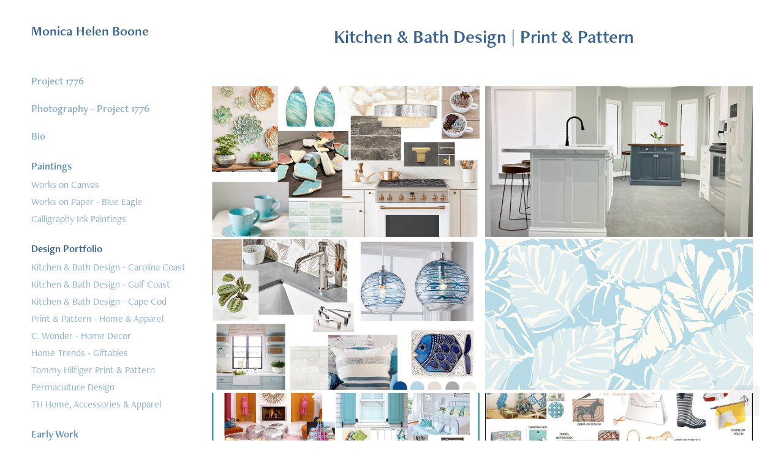

--- FILE ---
content_type: text/html; charset=utf-8
request_url: https://momuarts.com/
body_size: 10441
content:
<!DOCTYPE HTML>
<html lang="en-US">
<head>
  <meta charset="UTF-8" />
  <meta name="viewport" content="width=device-width, initial-scale=1" />
      <meta name="keywords"  content="digital photography,painting,ink painting,adobe cc,textiles design,graphic design,collage,landscape installation,freelance designer,nyc artist,asheville artist,calligraphy,acrylic painting,kitchen design" />
      <meta name="description"  content="Monica Helen Boone is an visual artist &amp; designer specializing in Digital Photography, Painting, and Textiles Graphic Design for Apparel and Home, Kitchen Designer. " />
      <meta name="twitter:card"  content="summary_large_image" />
      <meta name="twitter:site"  content="@AdobePortfolio" />
      <meta  property="og:title" content="Monica Helen Boone" />
      <meta  property="og:description" content="Monica Helen Boone is an visual artist &amp; designer specializing in Digital Photography, Painting, and Textiles Graphic Design for Apparel and Home, Kitchen Designer. " />
      <meta  property="og:image" content="https://cdn.myportfolio.com/6ac8b120-f9b9-41bb-a81b-4fc350980869/33be68c3-abc7-4991-9408-51c403bbbe0a_rwc_0x121x1788x1007x1788.png?h=e1ca165fc4a309a4c4213e5c2c7b87ee" />
      <meta name="p:domain_verify" content="c702bd361fae9cef5a3c2f86b0b224a9">
        <link rel="icon" href="https://cdn.myportfolio.com/6ac8b120-f9b9-41bb-a81b-4fc350980869/a2748fef-3359-41fc-a012-4825c2a62285_carw_1x1x32.jpg?h=40e7c2ca297e4f86b42ca22721a7ccaf" />
        <link rel="apple-touch-icon" href="https://cdn.myportfolio.com/6ac8b120-f9b9-41bb-a81b-4fc350980869/0faf1b42-98e3-4eb2-b9d9-85dc09cef876_carw_1x1x180.jpg?h=abf9a97c5d3dfec1b82779c7fd919202" />
      <link rel="stylesheet" href="/dist/css/main.css" type="text/css" />
      <link rel="stylesheet" href="https://cdn.myportfolio.com/6ac8b120-f9b9-41bb-a81b-4fc350980869/926bd7a7eb8bf46530cf1898811a472a1753900640.css?h=ca18a2e1192aff6eff5dda4398cd7f60" type="text/css" />
    <link rel="canonical" href="https://momuarts.com/design" />
      <title>Monica Helen Boone</title>
    <script type="text/javascript" src="//use.typekit.net/ik/[base64].js?cb=35f77bfb8b50944859ea3d3804e7194e7a3173fb" async onload="
    try {
      window.Typekit.load();
    } catch (e) {
      console.warn('Typekit not loaded.');
    }
    "></script>
</head>
  <body class="transition-enabled">  <div class='page-background-video page-background-video-with-panel'>
  </div>
  <div class="js-responsive-nav">
    <div class="responsive-nav has-social">
      <div class="close-responsive-click-area js-close-responsive-nav">
        <div class="close-responsive-button"></div>
      </div>
          <nav data-hover-hint="nav">
      <div class="page-title">
        <a href="/1776" >Project 1776</a>
      </div>
      <div class="page-title">
        <a href="/land-energies" >Photography - Project 1776</a>
      </div>
      <div class="page-title">
        <a href="/about" >Bio</a>
      </div>
              <ul class="group">
                  <li class="gallery-title"><a href="/paintings" >Paintings</a></li>
            <li class="project-title"><a href="/canvas-paintings" >Works on Canvas</a></li>
            <li class="project-title"><a href="/blue-eagle" >Works on Paper - Blue Eagle</a></li>
            <li class="project-title"><a href="/ink-paintings" >Calligraphy Ink Paintings</a></li>
              </ul>
              <ul class="group">
                  <li class="gallery-title"><a href="/design" class="active">Design Portfolio</a></li>
            <li class="project-title"><a href="/kitchen-bath-design-carolina-coast" >Kitchen &amp; Bath Design - Carolina Coast</a></li>
            <li class="project-title"><a href="/kitchen-bath-design-gulf-coast" >Kitchen &amp; Bath Design - Gulf Coast</a></li>
            <li class="project-title"><a href="/kitchen-bath-design-cape-cod" >Kitchen &amp; Bath Design - Cape Cod</a></li>
            <li class="project-title"><a href="/111" >Print &amp; Pattern - Home &amp; Apparel</a></li>
            <li class="project-title"><a href="/c-wonder" >C. Wonder - Home Decor</a></li>
            <li class="project-title"><a href="/home-trends-giftables-fashion" >Home Trends - Giftables</a></li>
            <li class="project-title"><a href="/tommy-hilfiger-print-pattern-1" >Tommy Hilfiger Print &amp; Pattern</a></li>
            <li class="project-title"><a href="/permaculture-design" >Permaculture Design</a></li>
            <li class="project-title"><a href="/tommy" >TH Home, Accessories &amp; Apparel</a></li>
              </ul>
              <ul class="group">
                  <li class="gallery-title"><a href="/paris-portraits" >Early Work</a></li>
            <li class="project-title"><a href="/paris-portraits-1" >Paris Self Portraits</a></li>
            <li class="project-title"><a href="/painted-portraits" >Painted Portraits</a></li>
            <li class="project-title"><a href="/paris-paintings" >Paris Paintings</a></li>
              </ul>
              <div class="social pf-nav-social" data-hover-hint="navSocialIcons">
                <ul>
                        <li>
                          <a href="https://www.behance.net/momuarts" target="_blank">
                            <svg id="Layer_1" data-name="Layer 1" xmlns="http://www.w3.org/2000/svg" viewBox="0 0 30 24" class="icon"><path id="path-1" d="M18.83,14.38a2.78,2.78,0,0,0,.65,1.9,2.31,2.31,0,0,0,1.7.59,2.31,2.31,0,0,0,1.38-.41,1.79,1.79,0,0,0,.71-0.87h2.31a4.48,4.48,0,0,1-1.71,2.53,5,5,0,0,1-2.78.76,5.53,5.53,0,0,1-2-.37,4.34,4.34,0,0,1-1.55-1,4.77,4.77,0,0,1-1-1.63,6.29,6.29,0,0,1,0-4.13,4.83,4.83,0,0,1,1-1.64A4.64,4.64,0,0,1,19.09,9a4.86,4.86,0,0,1,2-.4A4.5,4.5,0,0,1,23.21,9a4.36,4.36,0,0,1,1.5,1.3,5.39,5.39,0,0,1,.84,1.86,7,7,0,0,1,.18,2.18h-6.9Zm3.67-3.24A1.94,1.94,0,0,0,21,10.6a2.26,2.26,0,0,0-1,.22,2,2,0,0,0-.66.54,1.94,1.94,0,0,0-.35.69,3.47,3.47,0,0,0-.12.65h4.29A2.75,2.75,0,0,0,22.5,11.14ZM18.29,6h5.36V7.35H18.29V6ZM13.89,17.7a4.4,4.4,0,0,1-1.51.7,6.44,6.44,0,0,1-1.73.22H4.24V5.12h6.24a7.7,7.7,0,0,1,1.73.17,3.67,3.67,0,0,1,1.33.56,2.6,2.6,0,0,1,.86,1,3.74,3.74,0,0,1,.3,1.58,3,3,0,0,1-.46,1.7,3.33,3.33,0,0,1-1.35,1.12,3.19,3.19,0,0,1,1.82,1.26,3.79,3.79,0,0,1,.59,2.17,3.79,3.79,0,0,1-.39,1.77A3.24,3.24,0,0,1,13.89,17.7ZM11.72,8.19a1.25,1.25,0,0,0-.45-0.47,1.88,1.88,0,0,0-.64-0.24,5.5,5.5,0,0,0-.76-0.05H7.16v3.16h3a2,2,0,0,0,1.28-.38A1.43,1.43,0,0,0,11.89,9,1.73,1.73,0,0,0,11.72,8.19ZM11.84,13a2.39,2.39,0,0,0-1.52-.45H7.16v3.73h3.11a3.61,3.61,0,0,0,.82-0.09A2,2,0,0,0,11.77,16a1.39,1.39,0,0,0,.47-0.54,1.85,1.85,0,0,0,.17-0.88A1.77,1.77,0,0,0,11.84,13Z"/></svg>
                          </a>
                        </li>
                        <li>
                          <a href="https://www.linkedin.com/in/monicaboone/" target="_blank">
                            <svg version="1.1" id="Layer_1" xmlns="http://www.w3.org/2000/svg" xmlns:xlink="http://www.w3.org/1999/xlink" viewBox="0 0 30 24" style="enable-background:new 0 0 30 24;" xml:space="preserve" class="icon">
                            <path id="path-1_24_" d="M19.6,19v-5.8c0-1.4-0.5-2.4-1.7-2.4c-1,0-1.5,0.7-1.8,1.3C16,12.3,16,12.6,16,13v6h-3.4
                              c0,0,0.1-9.8,0-10.8H16v1.5c0,0,0,0,0,0h0v0C16.4,9,17.2,7.9,19,7.9c2.3,0,4,1.5,4,4.9V19H19.6z M8.9,6.7L8.9,6.7
                              C7.7,6.7,7,5.9,7,4.9C7,3.8,7.8,3,8.9,3s1.9,0.8,1.9,1.9C10.9,5.9,10.1,6.7,8.9,6.7z M10.6,19H7.2V8.2h3.4V19z"/>
                            </svg>
                          </a>
                        </li>
                        <li>
                          <a href="https://www.instagram.com/monicahelenboone/" target="_blank">
                            <svg version="1.1" id="Layer_1" xmlns="http://www.w3.org/2000/svg" xmlns:xlink="http://www.w3.org/1999/xlink" viewBox="0 0 30 24" style="enable-background:new 0 0 30 24;" xml:space="preserve" class="icon">
                            <g>
                              <path d="M15,5.4c2.1,0,2.4,0,3.2,0c0.8,0,1.2,0.2,1.5,0.3c0.4,0.1,0.6,0.3,0.9,0.6c0.3,0.3,0.5,0.5,0.6,0.9
                                c0.1,0.3,0.2,0.7,0.3,1.5c0,0.8,0,1.1,0,3.2s0,2.4,0,3.2c0,0.8-0.2,1.2-0.3,1.5c-0.1,0.4-0.3,0.6-0.6,0.9c-0.3,0.3-0.5,0.5-0.9,0.6
                                c-0.3,0.1-0.7,0.2-1.5,0.3c-0.8,0-1.1,0-3.2,0s-2.4,0-3.2,0c-0.8,0-1.2-0.2-1.5-0.3c-0.4-0.1-0.6-0.3-0.9-0.6
                                c-0.3-0.3-0.5-0.5-0.6-0.9c-0.1-0.3-0.2-0.7-0.3-1.5c0-0.8,0-1.1,0-3.2s0-2.4,0-3.2c0-0.8,0.2-1.2,0.3-1.5c0.1-0.4,0.3-0.6,0.6-0.9
                                c0.3-0.3,0.5-0.5,0.9-0.6c0.3-0.1,0.7-0.2,1.5-0.3C12.6,5.4,12.9,5.4,15,5.4 M15,4c-2.2,0-2.4,0-3.3,0c-0.9,0-1.4,0.2-1.9,0.4
                                c-0.5,0.2-1,0.5-1.4,0.9C7.9,5.8,7.6,6.2,7.4,6.8C7.2,7.3,7.1,7.9,7,8.7C7,9.6,7,9.8,7,12s0,2.4,0,3.3c0,0.9,0.2,1.4,0.4,1.9
                                c0.2,0.5,0.5,1,0.9,1.4c0.4,0.4,0.9,0.7,1.4,0.9c0.5,0.2,1.1,0.3,1.9,0.4c0.9,0,1.1,0,3.3,0s2.4,0,3.3,0c0.9,0,1.4-0.2,1.9-0.4
                                c0.5-0.2,1-0.5,1.4-0.9c0.4-0.4,0.7-0.9,0.9-1.4c0.2-0.5,0.3-1.1,0.4-1.9c0-0.9,0-1.1,0-3.3s0-2.4,0-3.3c0-0.9-0.2-1.4-0.4-1.9
                                c-0.2-0.5-0.5-1-0.9-1.4c-0.4-0.4-0.9-0.7-1.4-0.9c-0.5-0.2-1.1-0.3-1.9-0.4C17.4,4,17.2,4,15,4L15,4L15,4z"/>
                              <path d="M15,7.9c-2.3,0-4.1,1.8-4.1,4.1s1.8,4.1,4.1,4.1s4.1-1.8,4.1-4.1S17.3,7.9,15,7.9L15,7.9z M15,14.7c-1.5,0-2.7-1.2-2.7-2.7
                                c0-1.5,1.2-2.7,2.7-2.7s2.7,1.2,2.7,2.7C17.7,13.5,16.5,14.7,15,14.7L15,14.7z"/>
                              <path d="M20.2,7.7c0,0.5-0.4,1-1,1s-1-0.4-1-1s0.4-1,1-1S20.2,7.2,20.2,7.7L20.2,7.7z"/>
                            </g>
                            </svg>
                          </a>
                        </li>
                        <li>
                          <a href="https://www.pinterest.com/momuarts/" target="_blank">
                            <svg xmlns="http://www.w3.org/2000/svg" xmlns:xlink="http://www.w3.org/1999/xlink" version="1.1" id="Layer_1" viewBox="0 0 30 24" xml:space="preserve" class="icon"><path d="M15.36 4C11.13 4 9 7.1 9 9.74c0 1.6 0.6 3 1.8 3.51c0.2 0.1 0.4 0 0.45-0.23 c0.04-0.16 0.14-0.57 0.18-0.74c0.06-0.23 0.04-0.31-0.13-0.51c-0.36-0.44-0.59-1-0.59-1.8c0-2.32 1.68-4.4 4.38-4.4 c2.39 0 3.7 1.5 3.7 3.52c0 2.65-1.14 4.89-2.82 4.89c-0.93 0-1.63-0.8-1.4-1.77c0.27-1.16 0.79-2.42 0.79-3.26 c0-0.75-0.39-1.38-1.2-1.38c-0.95 0-1.72 1.02-1.72 2.38c0 0.9 0.3 1.4 0.3 1.45s-0.97 4.26-1.14 5 c-0.34 1.49-0.05 3.31-0.03 3.49c0.01 0.1 0.1 0.1 0.2 0.05c0.09-0.12 1.22-1.56 1.61-3.01c0.11-0.41 0.63-2.53 0.63-2.53 c0.31 0.6 1.2 1.1 2.2 1.15c2.86 0 4.8-2.69 4.8-6.3C21 6.5 18.8 4 15.4 4z"/></svg>
                          </a>
                        </li>
                        <li>
                          <a href="mailto:monica@monicaboone.com">
                            <svg version="1.1" id="Layer_1" xmlns="http://www.w3.org/2000/svg" xmlns:xlink="http://www.w3.org/1999/xlink" x="0px" y="0px" viewBox="0 0 30 24" style="enable-background:new 0 0 30 24;" xml:space="preserve" class="icon">
                              <g>
                                <path d="M15,13L7.1,7.1c0-0.5,0.4-1,1-1h13.8c0.5,0,1,0.4,1,1L15,13z M15,14.8l7.9-5.9v8.1c0,0.5-0.4,1-1,1H8.1c-0.5,0-1-0.4-1-1 V8.8L15,14.8z"/>
                              </g>
                            </svg>
                          </a>
                        </li>
                </ul>
              </div>
          </nav>
    </div>
  </div>
  <div class="site-wrap cfix">
    <div class="site-container">
      <div class="site-content e2e-site-content">
        <div class="sidebar-content">
          <header class="site-header">
              <div class="logo-wrap" data-hover-hint="logo">
                    <div class="logo e2e-site-logo-text logo-text  ">
    <a href="/design" class="preserve-whitespace">Monica Helen Boone</a>

</div>
              </div>
  <div class="hamburger-click-area js-hamburger">
    <div class="hamburger">
      <i></i>
      <i></i>
      <i></i>
    </div>
  </div>
          </header>
              <nav data-hover-hint="nav">
      <div class="page-title">
        <a href="/1776" >Project 1776</a>
      </div>
      <div class="page-title">
        <a href="/land-energies" >Photography - Project 1776</a>
      </div>
      <div class="page-title">
        <a href="/about" >Bio</a>
      </div>
              <ul class="group">
                  <li class="gallery-title"><a href="/paintings" >Paintings</a></li>
            <li class="project-title"><a href="/canvas-paintings" >Works on Canvas</a></li>
            <li class="project-title"><a href="/blue-eagle" >Works on Paper - Blue Eagle</a></li>
            <li class="project-title"><a href="/ink-paintings" >Calligraphy Ink Paintings</a></li>
              </ul>
              <ul class="group">
                  <li class="gallery-title"><a href="/design" class="active">Design Portfolio</a></li>
            <li class="project-title"><a href="/kitchen-bath-design-carolina-coast" >Kitchen &amp; Bath Design - Carolina Coast</a></li>
            <li class="project-title"><a href="/kitchen-bath-design-gulf-coast" >Kitchen &amp; Bath Design - Gulf Coast</a></li>
            <li class="project-title"><a href="/kitchen-bath-design-cape-cod" >Kitchen &amp; Bath Design - Cape Cod</a></li>
            <li class="project-title"><a href="/111" >Print &amp; Pattern - Home &amp; Apparel</a></li>
            <li class="project-title"><a href="/c-wonder" >C. Wonder - Home Decor</a></li>
            <li class="project-title"><a href="/home-trends-giftables-fashion" >Home Trends - Giftables</a></li>
            <li class="project-title"><a href="/tommy-hilfiger-print-pattern-1" >Tommy Hilfiger Print &amp; Pattern</a></li>
            <li class="project-title"><a href="/permaculture-design" >Permaculture Design</a></li>
            <li class="project-title"><a href="/tommy" >TH Home, Accessories &amp; Apparel</a></li>
              </ul>
              <ul class="group">
                  <li class="gallery-title"><a href="/paris-portraits" >Early Work</a></li>
            <li class="project-title"><a href="/paris-portraits-1" >Paris Self Portraits</a></li>
            <li class="project-title"><a href="/painted-portraits" >Painted Portraits</a></li>
            <li class="project-title"><a href="/paris-paintings" >Paris Paintings</a></li>
              </ul>
                  <div class="social pf-nav-social" data-hover-hint="navSocialIcons">
                    <ul>
                            <li>
                              <a href="https://www.behance.net/momuarts" target="_blank">
                                <svg id="Layer_1" data-name="Layer 1" xmlns="http://www.w3.org/2000/svg" viewBox="0 0 30 24" class="icon"><path id="path-1" d="M18.83,14.38a2.78,2.78,0,0,0,.65,1.9,2.31,2.31,0,0,0,1.7.59,2.31,2.31,0,0,0,1.38-.41,1.79,1.79,0,0,0,.71-0.87h2.31a4.48,4.48,0,0,1-1.71,2.53,5,5,0,0,1-2.78.76,5.53,5.53,0,0,1-2-.37,4.34,4.34,0,0,1-1.55-1,4.77,4.77,0,0,1-1-1.63,6.29,6.29,0,0,1,0-4.13,4.83,4.83,0,0,1,1-1.64A4.64,4.64,0,0,1,19.09,9a4.86,4.86,0,0,1,2-.4A4.5,4.5,0,0,1,23.21,9a4.36,4.36,0,0,1,1.5,1.3,5.39,5.39,0,0,1,.84,1.86,7,7,0,0,1,.18,2.18h-6.9Zm3.67-3.24A1.94,1.94,0,0,0,21,10.6a2.26,2.26,0,0,0-1,.22,2,2,0,0,0-.66.54,1.94,1.94,0,0,0-.35.69,3.47,3.47,0,0,0-.12.65h4.29A2.75,2.75,0,0,0,22.5,11.14ZM18.29,6h5.36V7.35H18.29V6ZM13.89,17.7a4.4,4.4,0,0,1-1.51.7,6.44,6.44,0,0,1-1.73.22H4.24V5.12h6.24a7.7,7.7,0,0,1,1.73.17,3.67,3.67,0,0,1,1.33.56,2.6,2.6,0,0,1,.86,1,3.74,3.74,0,0,1,.3,1.58,3,3,0,0,1-.46,1.7,3.33,3.33,0,0,1-1.35,1.12,3.19,3.19,0,0,1,1.82,1.26,3.79,3.79,0,0,1,.59,2.17,3.79,3.79,0,0,1-.39,1.77A3.24,3.24,0,0,1,13.89,17.7ZM11.72,8.19a1.25,1.25,0,0,0-.45-0.47,1.88,1.88,0,0,0-.64-0.24,5.5,5.5,0,0,0-.76-0.05H7.16v3.16h3a2,2,0,0,0,1.28-.38A1.43,1.43,0,0,0,11.89,9,1.73,1.73,0,0,0,11.72,8.19ZM11.84,13a2.39,2.39,0,0,0-1.52-.45H7.16v3.73h3.11a3.61,3.61,0,0,0,.82-0.09A2,2,0,0,0,11.77,16a1.39,1.39,0,0,0,.47-0.54,1.85,1.85,0,0,0,.17-0.88A1.77,1.77,0,0,0,11.84,13Z"/></svg>
                              </a>
                            </li>
                            <li>
                              <a href="https://www.linkedin.com/in/monicaboone/" target="_blank">
                                <svg version="1.1" id="Layer_1" xmlns="http://www.w3.org/2000/svg" xmlns:xlink="http://www.w3.org/1999/xlink" viewBox="0 0 30 24" style="enable-background:new 0 0 30 24;" xml:space="preserve" class="icon">
                                <path id="path-1_24_" d="M19.6,19v-5.8c0-1.4-0.5-2.4-1.7-2.4c-1,0-1.5,0.7-1.8,1.3C16,12.3,16,12.6,16,13v6h-3.4
                                  c0,0,0.1-9.8,0-10.8H16v1.5c0,0,0,0,0,0h0v0C16.4,9,17.2,7.9,19,7.9c2.3,0,4,1.5,4,4.9V19H19.6z M8.9,6.7L8.9,6.7
                                  C7.7,6.7,7,5.9,7,4.9C7,3.8,7.8,3,8.9,3s1.9,0.8,1.9,1.9C10.9,5.9,10.1,6.7,8.9,6.7z M10.6,19H7.2V8.2h3.4V19z"/>
                                </svg>
                              </a>
                            </li>
                            <li>
                              <a href="https://www.instagram.com/monicahelenboone/" target="_blank">
                                <svg version="1.1" id="Layer_1" xmlns="http://www.w3.org/2000/svg" xmlns:xlink="http://www.w3.org/1999/xlink" viewBox="0 0 30 24" style="enable-background:new 0 0 30 24;" xml:space="preserve" class="icon">
                                <g>
                                  <path d="M15,5.4c2.1,0,2.4,0,3.2,0c0.8,0,1.2,0.2,1.5,0.3c0.4,0.1,0.6,0.3,0.9,0.6c0.3,0.3,0.5,0.5,0.6,0.9
                                    c0.1,0.3,0.2,0.7,0.3,1.5c0,0.8,0,1.1,0,3.2s0,2.4,0,3.2c0,0.8-0.2,1.2-0.3,1.5c-0.1,0.4-0.3,0.6-0.6,0.9c-0.3,0.3-0.5,0.5-0.9,0.6
                                    c-0.3,0.1-0.7,0.2-1.5,0.3c-0.8,0-1.1,0-3.2,0s-2.4,0-3.2,0c-0.8,0-1.2-0.2-1.5-0.3c-0.4-0.1-0.6-0.3-0.9-0.6
                                    c-0.3-0.3-0.5-0.5-0.6-0.9c-0.1-0.3-0.2-0.7-0.3-1.5c0-0.8,0-1.1,0-3.2s0-2.4,0-3.2c0-0.8,0.2-1.2,0.3-1.5c0.1-0.4,0.3-0.6,0.6-0.9
                                    c0.3-0.3,0.5-0.5,0.9-0.6c0.3-0.1,0.7-0.2,1.5-0.3C12.6,5.4,12.9,5.4,15,5.4 M15,4c-2.2,0-2.4,0-3.3,0c-0.9,0-1.4,0.2-1.9,0.4
                                    c-0.5,0.2-1,0.5-1.4,0.9C7.9,5.8,7.6,6.2,7.4,6.8C7.2,7.3,7.1,7.9,7,8.7C7,9.6,7,9.8,7,12s0,2.4,0,3.3c0,0.9,0.2,1.4,0.4,1.9
                                    c0.2,0.5,0.5,1,0.9,1.4c0.4,0.4,0.9,0.7,1.4,0.9c0.5,0.2,1.1,0.3,1.9,0.4c0.9,0,1.1,0,3.3,0s2.4,0,3.3,0c0.9,0,1.4-0.2,1.9-0.4
                                    c0.5-0.2,1-0.5,1.4-0.9c0.4-0.4,0.7-0.9,0.9-1.4c0.2-0.5,0.3-1.1,0.4-1.9c0-0.9,0-1.1,0-3.3s0-2.4,0-3.3c0-0.9-0.2-1.4-0.4-1.9
                                    c-0.2-0.5-0.5-1-0.9-1.4c-0.4-0.4-0.9-0.7-1.4-0.9c-0.5-0.2-1.1-0.3-1.9-0.4C17.4,4,17.2,4,15,4L15,4L15,4z"/>
                                  <path d="M15,7.9c-2.3,0-4.1,1.8-4.1,4.1s1.8,4.1,4.1,4.1s4.1-1.8,4.1-4.1S17.3,7.9,15,7.9L15,7.9z M15,14.7c-1.5,0-2.7-1.2-2.7-2.7
                                    c0-1.5,1.2-2.7,2.7-2.7s2.7,1.2,2.7,2.7C17.7,13.5,16.5,14.7,15,14.7L15,14.7z"/>
                                  <path d="M20.2,7.7c0,0.5-0.4,1-1,1s-1-0.4-1-1s0.4-1,1-1S20.2,7.2,20.2,7.7L20.2,7.7z"/>
                                </g>
                                </svg>
                              </a>
                            </li>
                            <li>
                              <a href="https://www.pinterest.com/momuarts/" target="_blank">
                                <svg xmlns="http://www.w3.org/2000/svg" xmlns:xlink="http://www.w3.org/1999/xlink" version="1.1" id="Layer_1" viewBox="0 0 30 24" xml:space="preserve" class="icon"><path d="M15.36 4C11.13 4 9 7.1 9 9.74c0 1.6 0.6 3 1.8 3.51c0.2 0.1 0.4 0 0.45-0.23 c0.04-0.16 0.14-0.57 0.18-0.74c0.06-0.23 0.04-0.31-0.13-0.51c-0.36-0.44-0.59-1-0.59-1.8c0-2.32 1.68-4.4 4.38-4.4 c2.39 0 3.7 1.5 3.7 3.52c0 2.65-1.14 4.89-2.82 4.89c-0.93 0-1.63-0.8-1.4-1.77c0.27-1.16 0.79-2.42 0.79-3.26 c0-0.75-0.39-1.38-1.2-1.38c-0.95 0-1.72 1.02-1.72 2.38c0 0.9 0.3 1.4 0.3 1.45s-0.97 4.26-1.14 5 c-0.34 1.49-0.05 3.31-0.03 3.49c0.01 0.1 0.1 0.1 0.2 0.05c0.09-0.12 1.22-1.56 1.61-3.01c0.11-0.41 0.63-2.53 0.63-2.53 c0.31 0.6 1.2 1.1 2.2 1.15c2.86 0 4.8-2.69 4.8-6.3C21 6.5 18.8 4 15.4 4z"/></svg>
                              </a>
                            </li>
                            <li>
                              <a href="mailto:monica@monicaboone.com">
                                <svg version="1.1" id="Layer_1" xmlns="http://www.w3.org/2000/svg" xmlns:xlink="http://www.w3.org/1999/xlink" x="0px" y="0px" viewBox="0 0 30 24" style="enable-background:new 0 0 30 24;" xml:space="preserve" class="icon">
                                  <g>
                                    <path d="M15,13L7.1,7.1c0-0.5,0.4-1,1-1h13.8c0.5,0,1,0.4,1,1L15,13z M15,14.8l7.9-5.9v8.1c0,0.5-0.4,1-1,1H8.1c-0.5,0-1-0.4-1-1 V8.8L15,14.8z"/>
                                  </g>
                                </svg>
                              </a>
                            </li>
                    </ul>
                  </div>
              </nav>
        </div>
        <main>
              <div class="masthead" data-context="page.masthead" data-hover-hint="mastheadOptions">
                <div class="masthead-contents">
                  <div class="masthead-text js-masthead-text">
                    <div data-context="page.masthead" data-hover-hint="mastheadTitle"><h1 decorator="inlineTextEditable" contenteditable="false" class="js-inline-text-editable preserve-whitespace main-text rich-text module-text" data-text-keypath="customizations.masthead.title.text" value="Kitchen &amp; Bath Design | Print &amp; Pattern   ">Kitchen &amp; Bath Design | Print &amp; Pattern   </h1></div>
                    <div data-context="page.masthead" data-hover-hint="mastheadText"><p decorator="inlineTextEditable" contenteditable="false" class="js-inline-text-editable preserve-whitespace main-text rich-text module-text" data-text-keypath="page.masthead.text.text" value=""></p></div>
                    <div class="masthead-buttons">
                      
                    </div>
                  </div>
                </div>
              </div>
          <section class="project-covers js-site-wrap" data-context="page.gallery.covers">
          <a class="project-cover e2e-site-project-cover js-project-cover-touch hold-space" href="/kitchen-bath-design-carolina-coast" data-context="pages" data-identity="id:p64480f68c7b40fd5d377006b0bea8f38433edc38c0ccfe300bbde" data-hover-hint="galleryPageCover" data-hover-hint-id="p64480f68c7b40fd5d377006b0bea8f38433edc38c0ccfe300bbde">
            <div class="cover-content-container">
              <div class="cover-image-wrap">
                <div class="cover-image">
                    <div class="cover cover-normal">

            <img
              class="cover__img js-lazy"
              src="https://cdn.myportfolio.com/6ac8b120-f9b9-41bb-a81b-4fc350980869/33be68c3-abc7-4991-9408-51c403bbbe0a_rwc_0x121x1788x1007x32.png?h=0e111df026618ecb47682fb4d02cb378"
              data-src="https://cdn.myportfolio.com/6ac8b120-f9b9-41bb-a81b-4fc350980869/33be68c3-abc7-4991-9408-51c403bbbe0a_rwc_0x121x1788x1007x1788.png?h=e1ca165fc4a309a4c4213e5c2c7b87ee"
              data-srcset="https://cdn.myportfolio.com/6ac8b120-f9b9-41bb-a81b-4fc350980869/33be68c3-abc7-4991-9408-51c403bbbe0a_rwc_0x121x1788x1007x640.png?h=b64c4521d46c4ac02f8c744b0587cf09 640w, https://cdn.myportfolio.com/6ac8b120-f9b9-41bb-a81b-4fc350980869/33be68c3-abc7-4991-9408-51c403bbbe0a_rwc_0x121x1788x1007x1280.png?h=80d7f6daa7b52467ce98418bf66529de 1280w, https://cdn.myportfolio.com/6ac8b120-f9b9-41bb-a81b-4fc350980869/33be68c3-abc7-4991-9408-51c403bbbe0a_rwc_0x121x1788x1007x1366.png?h=ebb38c7b4ca61d809ad8514a2af2392f 1366w, https://cdn.myportfolio.com/6ac8b120-f9b9-41bb-a81b-4fc350980869/33be68c3-abc7-4991-9408-51c403bbbe0a_rwc_0x121x1788x1007x1788.png?h=e1ca165fc4a309a4c4213e5c2c7b87ee 1920w, https://cdn.myportfolio.com/6ac8b120-f9b9-41bb-a81b-4fc350980869/33be68c3-abc7-4991-9408-51c403bbbe0a_rwc_0x121x1788x1007x1788.png?h=e1ca165fc4a309a4c4213e5c2c7b87ee 2560w, https://cdn.myportfolio.com/6ac8b120-f9b9-41bb-a81b-4fc350980869/33be68c3-abc7-4991-9408-51c403bbbe0a_rwc_0x121x1788x1007x1788.png?h=e1ca165fc4a309a4c4213e5c2c7b87ee 5120w"
              data-sizes="(max-width: 540px) 100vw, (max-width: 768px) 50vw, calc(1600px / 2)"
            >
                              </div>
                </div>
              </div>
              <div class="details-wrap">
                <div class="details">
                  <div class="details-inner">
                      <div class="title preserve-whitespace">Kitchen &amp; Bath Design - Carolina Coast</div>
                  </div>
                </div>
              </div>
            </div>
          </a>
          <a class="project-cover e2e-site-project-cover js-project-cover-touch hold-space" href="/kitchen-bath-design-gulf-coast" data-context="pages" data-identity="id:p5dd5cf758011e34bdaf7d6be5f6d31a6bce77490e67b8de9c90dc" data-hover-hint="galleryPageCover" data-hover-hint-id="p5dd5cf758011e34bdaf7d6be5f6d31a6bce77490e67b8de9c90dc">
            <div class="cover-content-container">
              <div class="cover-image-wrap">
                <div class="cover-image">
                    <div class="cover cover-normal">

            <img
              class="cover__img js-lazy"
              src="https://cdn.myportfolio.com/6ac8b120-f9b9-41bb-a81b-4fc350980869/5630d68d-f951-4d19-8d0b-936c6676b580_rwc_17x0x1880x1060x32.jpg?h=970a9c4a20f9fd12dfe7af64e9de02fc"
              data-src="https://cdn.myportfolio.com/6ac8b120-f9b9-41bb-a81b-4fc350980869/5630d68d-f951-4d19-8d0b-936c6676b580_rwc_17x0x1880x1060x1880.jpg?h=b5dbea8607b96b14d72407dea9fab33f"
              data-srcset="https://cdn.myportfolio.com/6ac8b120-f9b9-41bb-a81b-4fc350980869/5630d68d-f951-4d19-8d0b-936c6676b580_rwc_17x0x1880x1060x640.jpg?h=eeb7ead08f23d2427298d43e3360c2bb 640w, https://cdn.myportfolio.com/6ac8b120-f9b9-41bb-a81b-4fc350980869/5630d68d-f951-4d19-8d0b-936c6676b580_rwc_17x0x1880x1060x1280.jpg?h=b0c406f415591ee4e3aef85e68f35f91 1280w, https://cdn.myportfolio.com/6ac8b120-f9b9-41bb-a81b-4fc350980869/5630d68d-f951-4d19-8d0b-936c6676b580_rwc_17x0x1880x1060x1366.jpg?h=c3cca78941dad030e4d71840c7e3bf95 1366w, https://cdn.myportfolio.com/6ac8b120-f9b9-41bb-a81b-4fc350980869/5630d68d-f951-4d19-8d0b-936c6676b580_rwc_17x0x1880x1060x1920.jpg?h=ea12841bad62fca4a7949c65ec2c02a9 1920w, https://cdn.myportfolio.com/6ac8b120-f9b9-41bb-a81b-4fc350980869/5630d68d-f951-4d19-8d0b-936c6676b580_rwc_17x0x1880x1060x1880.jpg?h=b5dbea8607b96b14d72407dea9fab33f 2560w, https://cdn.myportfolio.com/6ac8b120-f9b9-41bb-a81b-4fc350980869/5630d68d-f951-4d19-8d0b-936c6676b580_rwc_17x0x1880x1060x1880.jpg?h=b5dbea8607b96b14d72407dea9fab33f 5120w"
              data-sizes="(max-width: 540px) 100vw, (max-width: 768px) 50vw, calc(1600px / 2)"
            >
                              </div>
                </div>
              </div>
              <div class="details-wrap">
                <div class="details">
                  <div class="details-inner">
                      <div class="title preserve-whitespace">Kitchen &amp; Bath Design - Gulf Coast</div>
                  </div>
                </div>
              </div>
            </div>
          </a>
          <a class="project-cover e2e-site-project-cover js-project-cover-touch hold-space" href="/kitchen-bath-design-cape-cod" data-context="pages" data-identity="id:p62e7d880e66b69cd03fe4e5dfff0a05d617f9219d297f91735477" data-hover-hint="galleryPageCover" data-hover-hint-id="p62e7d880e66b69cd03fe4e5dfff0a05d617f9219d297f91735477">
            <div class="cover-content-container">
              <div class="cover-image-wrap">
                <div class="cover-image">
                    <div class="cover cover-normal">

            <img
              class="cover__img js-lazy"
              src="https://cdn.myportfolio.com/6ac8b120-f9b9-41bb-a81b-4fc350980869/8d616122-ae7b-4ba6-8a29-871567ac5f2a_rwc_0x157x1920x1082x32.jpg?h=f99e3370f871065d16dd289d2c4d6d49"
              data-src="https://cdn.myportfolio.com/6ac8b120-f9b9-41bb-a81b-4fc350980869/8d616122-ae7b-4ba6-8a29-871567ac5f2a_rwc_0x157x1920x1082x1920.jpg?h=716bfbb0121827b71a5a77e0d5b1c891"
              data-srcset="https://cdn.myportfolio.com/6ac8b120-f9b9-41bb-a81b-4fc350980869/8d616122-ae7b-4ba6-8a29-871567ac5f2a_rwc_0x157x1920x1082x640.jpg?h=429df69f299705aaf46d41c164ab863f 640w, https://cdn.myportfolio.com/6ac8b120-f9b9-41bb-a81b-4fc350980869/8d616122-ae7b-4ba6-8a29-871567ac5f2a_rwc_0x157x1920x1082x1280.jpg?h=062729e2f4dc39a43ff91237fbdc9966 1280w, https://cdn.myportfolio.com/6ac8b120-f9b9-41bb-a81b-4fc350980869/8d616122-ae7b-4ba6-8a29-871567ac5f2a_rwc_0x157x1920x1082x1366.jpg?h=077b77797f9941cc4efb13a807ea0afd 1366w, https://cdn.myportfolio.com/6ac8b120-f9b9-41bb-a81b-4fc350980869/8d616122-ae7b-4ba6-8a29-871567ac5f2a_rwc_0x157x1920x1082x1920.jpg?h=716bfbb0121827b71a5a77e0d5b1c891 1920w, https://cdn.myportfolio.com/6ac8b120-f9b9-41bb-a81b-4fc350980869/8d616122-ae7b-4ba6-8a29-871567ac5f2a_rwc_0x157x1920x1082x1920.jpg?h=716bfbb0121827b71a5a77e0d5b1c891 2560w, https://cdn.myportfolio.com/6ac8b120-f9b9-41bb-a81b-4fc350980869/8d616122-ae7b-4ba6-8a29-871567ac5f2a_rwc_0x157x1920x1082x1920.jpg?h=716bfbb0121827b71a5a77e0d5b1c891 5120w"
              data-sizes="(max-width: 540px) 100vw, (max-width: 768px) 50vw, calc(1600px / 2)"
            >
                              </div>
                </div>
              </div>
              <div class="details-wrap">
                <div class="details">
                  <div class="details-inner">
                      <div class="title preserve-whitespace">Kitchen &amp; Bath Design - Cape Cod</div>
                  </div>
                </div>
              </div>
            </div>
          </a>
          <a class="project-cover e2e-site-project-cover js-project-cover-touch hold-space" href="/111" data-context="pages" data-identity="id:p5e8f86f930b6eda17bf12ebfff5640625d00c2b7f6edc72c5b0ed" data-hover-hint="galleryPageCover" data-hover-hint-id="p5e8f86f930b6eda17bf12ebfff5640625d00c2b7f6edc72c5b0ed">
            <div class="cover-content-container">
              <div class="cover-image-wrap">
                <div class="cover-image">
                    <div class="cover cover-normal">

            <img
              class="cover__img js-lazy"
              src="https://cdn.myportfolio.com/6ac8b120-f9b9-41bb-a81b-4fc350980869/c872d7e1-ee98-4ec6-8db0-9fe545eba090_rwc_0x151x876x493x32.png?h=3192c447aa566c6f8982d1a466ad0c07"
              data-src="https://cdn.myportfolio.com/6ac8b120-f9b9-41bb-a81b-4fc350980869/c872d7e1-ee98-4ec6-8db0-9fe545eba090_rwc_0x151x876x493x876.png?h=60022965f3b0ebed9551dea1c1051046"
              data-srcset="https://cdn.myportfolio.com/6ac8b120-f9b9-41bb-a81b-4fc350980869/c872d7e1-ee98-4ec6-8db0-9fe545eba090_rwc_0x151x876x493x640.png?h=e7dba40fb75ae32c8b5355b0af426fb9 640w, https://cdn.myportfolio.com/6ac8b120-f9b9-41bb-a81b-4fc350980869/c872d7e1-ee98-4ec6-8db0-9fe545eba090_rwc_0x151x876x493x876.png?h=60022965f3b0ebed9551dea1c1051046 1280w, https://cdn.myportfolio.com/6ac8b120-f9b9-41bb-a81b-4fc350980869/c872d7e1-ee98-4ec6-8db0-9fe545eba090_rwc_0x151x876x493x876.png?h=60022965f3b0ebed9551dea1c1051046 1366w, https://cdn.myportfolio.com/6ac8b120-f9b9-41bb-a81b-4fc350980869/c872d7e1-ee98-4ec6-8db0-9fe545eba090_rwc_0x151x876x493x876.png?h=60022965f3b0ebed9551dea1c1051046 1920w, https://cdn.myportfolio.com/6ac8b120-f9b9-41bb-a81b-4fc350980869/c872d7e1-ee98-4ec6-8db0-9fe545eba090_rwc_0x151x876x493x876.png?h=60022965f3b0ebed9551dea1c1051046 2560w, https://cdn.myportfolio.com/6ac8b120-f9b9-41bb-a81b-4fc350980869/c872d7e1-ee98-4ec6-8db0-9fe545eba090_rwc_0x151x876x493x876.png?h=60022965f3b0ebed9551dea1c1051046 5120w"
              data-sizes="(max-width: 540px) 100vw, (max-width: 768px) 50vw, calc(1600px / 2)"
            >
                              </div>
                </div>
              </div>
              <div class="details-wrap">
                <div class="details">
                  <div class="details-inner">
                      <div class="title preserve-whitespace">Print &amp; Pattern - Home &amp; Apparel</div>
                  </div>
                </div>
              </div>
            </div>
          </a>
          <a class="project-cover e2e-site-project-cover js-project-cover-touch hold-space" href="/c-wonder" data-context="pages" data-identity="id:p5e9201055be025c3cd556e60a1aa6aff98bf7efa67a9eb06b1ec5" data-hover-hint="galleryPageCover" data-hover-hint-id="p5e9201055be025c3cd556e60a1aa6aff98bf7efa67a9eb06b1ec5">
            <div class="cover-content-container">
              <div class="cover-image-wrap">
                <div class="cover-image">
                    <div class="cover cover-normal">

            <img
              class="cover__img js-lazy"
              src="https://cdn.myportfolio.com/6ac8b120-f9b9-41bb-a81b-4fc350980869/992beee3-b34f-4cae-82bd-89fba851aa93_rwc_0x172x1516x854x32.jpg?h=2e9751f74c2429b292c3da3eea935152"
              data-src="https://cdn.myportfolio.com/6ac8b120-f9b9-41bb-a81b-4fc350980869/992beee3-b34f-4cae-82bd-89fba851aa93_rwc_0x172x1516x854x1516.jpg?h=31e66212f8d2161ca7b1cb3d1a92a464"
              data-srcset="https://cdn.myportfolio.com/6ac8b120-f9b9-41bb-a81b-4fc350980869/992beee3-b34f-4cae-82bd-89fba851aa93_rwc_0x172x1516x854x640.jpg?h=40d393bc367270451cf586c916fc9f9a 640w, https://cdn.myportfolio.com/6ac8b120-f9b9-41bb-a81b-4fc350980869/992beee3-b34f-4cae-82bd-89fba851aa93_rwc_0x172x1516x854x1280.jpg?h=78828c56e94b651f5376cdaec59fe271 1280w, https://cdn.myportfolio.com/6ac8b120-f9b9-41bb-a81b-4fc350980869/992beee3-b34f-4cae-82bd-89fba851aa93_rwc_0x172x1516x854x1366.jpg?h=a36a189fa3ca8796290d13e5cab522d9 1366w, https://cdn.myportfolio.com/6ac8b120-f9b9-41bb-a81b-4fc350980869/992beee3-b34f-4cae-82bd-89fba851aa93_rwc_0x172x1516x854x1516.jpg?h=31e66212f8d2161ca7b1cb3d1a92a464 1920w, https://cdn.myportfolio.com/6ac8b120-f9b9-41bb-a81b-4fc350980869/992beee3-b34f-4cae-82bd-89fba851aa93_rwc_0x172x1516x854x1516.jpg?h=31e66212f8d2161ca7b1cb3d1a92a464 2560w, https://cdn.myportfolio.com/6ac8b120-f9b9-41bb-a81b-4fc350980869/992beee3-b34f-4cae-82bd-89fba851aa93_rwc_0x172x1516x854x1516.jpg?h=31e66212f8d2161ca7b1cb3d1a92a464 5120w"
              data-sizes="(max-width: 540px) 100vw, (max-width: 768px) 50vw, calc(1600px / 2)"
            >
                              </div>
                </div>
              </div>
              <div class="details-wrap">
                <div class="details">
                  <div class="details-inner">
                      <div class="title preserve-whitespace">C. Wonder - Home Decor</div>
                  </div>
                </div>
              </div>
            </div>
          </a>
          <a class="project-cover e2e-site-project-cover js-project-cover-touch hold-space" href="/home-trends-giftables-fashion" data-context="pages" data-identity="id:p5e91ae8203efd5961d7d047931483c2ead1be387f9eddbacf34e2" data-hover-hint="galleryPageCover" data-hover-hint-id="p5e91ae8203efd5961d7d047931483c2ead1be387f9eddbacf34e2">
            <div class="cover-content-container">
              <div class="cover-image-wrap">
                <div class="cover-image">
                    <div class="cover cover-normal">

            <img
              class="cover__img js-lazy"
              src="https://cdn.myportfolio.com/6ac8b120-f9b9-41bb-a81b-4fc350980869/5444ef37-6724-4ff7-a90e-c2fd49bf5d42_rwc_0x45x1000x563x32.png?h=cbc4bbb7d058d28a7e4ba246e37d71ad"
              data-src="https://cdn.myportfolio.com/6ac8b120-f9b9-41bb-a81b-4fc350980869/5444ef37-6724-4ff7-a90e-c2fd49bf5d42_rwc_0x45x1000x563x1000.png?h=8919e88923c11e49346c16789af97b25"
              data-srcset="https://cdn.myportfolio.com/6ac8b120-f9b9-41bb-a81b-4fc350980869/5444ef37-6724-4ff7-a90e-c2fd49bf5d42_rwc_0x45x1000x563x640.png?h=0af351874020011331337e625bf574bd 640w, https://cdn.myportfolio.com/6ac8b120-f9b9-41bb-a81b-4fc350980869/5444ef37-6724-4ff7-a90e-c2fd49bf5d42_rwc_0x45x1000x563x1000.png?h=8919e88923c11e49346c16789af97b25 1280w, https://cdn.myportfolio.com/6ac8b120-f9b9-41bb-a81b-4fc350980869/5444ef37-6724-4ff7-a90e-c2fd49bf5d42_rwc_0x45x1000x563x1000.png?h=8919e88923c11e49346c16789af97b25 1366w, https://cdn.myportfolio.com/6ac8b120-f9b9-41bb-a81b-4fc350980869/5444ef37-6724-4ff7-a90e-c2fd49bf5d42_rwc_0x45x1000x563x1000.png?h=8919e88923c11e49346c16789af97b25 1920w, https://cdn.myportfolio.com/6ac8b120-f9b9-41bb-a81b-4fc350980869/5444ef37-6724-4ff7-a90e-c2fd49bf5d42_rwc_0x45x1000x563x1000.png?h=8919e88923c11e49346c16789af97b25 2560w, https://cdn.myportfolio.com/6ac8b120-f9b9-41bb-a81b-4fc350980869/5444ef37-6724-4ff7-a90e-c2fd49bf5d42_rwc_0x45x1000x563x1000.png?h=8919e88923c11e49346c16789af97b25 5120w"
              data-sizes="(max-width: 540px) 100vw, (max-width: 768px) 50vw, calc(1600px / 2)"
            >
                              </div>
                </div>
              </div>
              <div class="details-wrap">
                <div class="details">
                  <div class="details-inner">
                      <div class="title preserve-whitespace">Home Trends - Giftables</div>
                  </div>
                </div>
              </div>
            </div>
          </a>
          <a class="project-cover e2e-site-project-cover js-project-cover-touch hold-space" href="/tommy-hilfiger-print-pattern-1" data-context="pages" data-identity="id:p5e90cbbd23ea847f547f8042b576ddfd82bbd50d939b3574b2940" data-hover-hint="galleryPageCover" data-hover-hint-id="p5e90cbbd23ea847f547f8042b576ddfd82bbd50d939b3574b2940">
            <div class="cover-content-container">
              <div class="cover-image-wrap">
                <div class="cover-image">
                    <div class="cover cover-normal">

            <img
              class="cover__img js-lazy"
              src="https://cdn.myportfolio.com/6ac8b120-f9b9-41bb-a81b-4fc350980869/4444abf4-fe29-4010-af5d-a9ae7575c145_rwc_316x0x1288x726x32.png?h=78e61da6f0a81e072b8ace048a08f896"
              data-src="https://cdn.myportfolio.com/6ac8b120-f9b9-41bb-a81b-4fc350980869/4444abf4-fe29-4010-af5d-a9ae7575c145_rwc_316x0x1288x726x1288.png?h=33c38cf881c7d2c7f30b4ff359a164d7"
              data-srcset="https://cdn.myportfolio.com/6ac8b120-f9b9-41bb-a81b-4fc350980869/4444abf4-fe29-4010-af5d-a9ae7575c145_rwc_316x0x1288x726x640.png?h=041105076289117d7aa790de01742562 640w, https://cdn.myportfolio.com/6ac8b120-f9b9-41bb-a81b-4fc350980869/4444abf4-fe29-4010-af5d-a9ae7575c145_rwc_316x0x1288x726x1280.png?h=a2ea48379d4814de6e9387eea7b947ff 1280w, https://cdn.myportfolio.com/6ac8b120-f9b9-41bb-a81b-4fc350980869/4444abf4-fe29-4010-af5d-a9ae7575c145_rwc_316x0x1288x726x1366.png?h=5d0c9818d8515707c0758e2c0e3add80 1366w, https://cdn.myportfolio.com/6ac8b120-f9b9-41bb-a81b-4fc350980869/4444abf4-fe29-4010-af5d-a9ae7575c145_rwc_316x0x1288x726x1920.png?h=68f35ba7496ef606fc0c6bda785e29a7 1920w, https://cdn.myportfolio.com/6ac8b120-f9b9-41bb-a81b-4fc350980869/4444abf4-fe29-4010-af5d-a9ae7575c145_rwc_316x0x1288x726x1288.png?h=33c38cf881c7d2c7f30b4ff359a164d7 2560w, https://cdn.myportfolio.com/6ac8b120-f9b9-41bb-a81b-4fc350980869/4444abf4-fe29-4010-af5d-a9ae7575c145_rwc_316x0x1288x726x1288.png?h=33c38cf881c7d2c7f30b4ff359a164d7 5120w"
              data-sizes="(max-width: 540px) 100vw, (max-width: 768px) 50vw, calc(1600px / 2)"
            >
                              </div>
                </div>
              </div>
              <div class="details-wrap">
                <div class="details">
                  <div class="details-inner">
                      <div class="title preserve-whitespace">Tommy Hilfiger Print &amp; Pattern</div>
                  </div>
                </div>
              </div>
            </div>
          </a>
          <a class="project-cover e2e-site-project-cover js-project-cover-touch hold-space" href="/permaculture-design" data-context="pages" data-identity="id:p60f0e00c5eaf48276c980fe0bb0bef1316e72e215e23c0b0e36c5" data-hover-hint="galleryPageCover" data-hover-hint-id="p60f0e00c5eaf48276c980fe0bb0bef1316e72e215e23c0b0e36c5">
            <div class="cover-content-container">
              <div class="cover-image-wrap">
                <div class="cover-image">
                    <div class="cover cover-normal">

            <img
              class="cover__img js-lazy"
              src="https://cdn.myportfolio.com/6ac8b120-f9b9-41bb-a81b-4fc350980869/4e387da4-b181-4b24-8915-9b19e7122515_rwc_0x66x1632x919x32.jpg?h=7d2d5f63c9a9c85b15bbcf3f03171c3d"
              data-src="https://cdn.myportfolio.com/6ac8b120-f9b9-41bb-a81b-4fc350980869/4e387da4-b181-4b24-8915-9b19e7122515_rwc_0x66x1632x919x1632.jpg?h=eb74cb3cacacaa032a43b1e7eb7db62f"
              data-srcset="https://cdn.myportfolio.com/6ac8b120-f9b9-41bb-a81b-4fc350980869/4e387da4-b181-4b24-8915-9b19e7122515_rwc_0x66x1632x919x640.jpg?h=68ef29f9b3b5b3c309fe8f8a1dfaf686 640w, https://cdn.myportfolio.com/6ac8b120-f9b9-41bb-a81b-4fc350980869/4e387da4-b181-4b24-8915-9b19e7122515_rwc_0x66x1632x919x1280.jpg?h=e241bc6a1f972c437c7a351ddf6a1f56 1280w, https://cdn.myportfolio.com/6ac8b120-f9b9-41bb-a81b-4fc350980869/4e387da4-b181-4b24-8915-9b19e7122515_rwc_0x66x1632x919x1366.jpg?h=b920947b8e787b9b8ba27984a5bb2b4b 1366w, https://cdn.myportfolio.com/6ac8b120-f9b9-41bb-a81b-4fc350980869/4e387da4-b181-4b24-8915-9b19e7122515_rwc_0x66x1632x919x1632.jpg?h=eb74cb3cacacaa032a43b1e7eb7db62f 1920w, https://cdn.myportfolio.com/6ac8b120-f9b9-41bb-a81b-4fc350980869/4e387da4-b181-4b24-8915-9b19e7122515_rwc_0x66x1632x919x1632.jpg?h=eb74cb3cacacaa032a43b1e7eb7db62f 2560w, https://cdn.myportfolio.com/6ac8b120-f9b9-41bb-a81b-4fc350980869/4e387da4-b181-4b24-8915-9b19e7122515_rwc_0x66x1632x919x1632.jpg?h=eb74cb3cacacaa032a43b1e7eb7db62f 5120w"
              data-sizes="(max-width: 540px) 100vw, (max-width: 768px) 50vw, calc(1600px / 2)"
            >
                              </div>
                </div>
              </div>
              <div class="details-wrap">
                <div class="details">
                  <div class="details-inner">
                      <div class="title preserve-whitespace">Permaculture Design</div>
                  </div>
                </div>
              </div>
            </div>
          </a>
          <a class="project-cover e2e-site-project-cover js-project-cover-touch hold-space" href="/tommy" data-context="pages" data-identity="id:p5e90701a55fb8144a8cbdd0b0b69659ab9de58d5d1a421f3867cd" data-hover-hint="galleryPageCover" data-hover-hint-id="p5e90701a55fb8144a8cbdd0b0b69659ab9de58d5d1a421f3867cd">
            <div class="cover-content-container">
              <div class="cover-image-wrap">
                <div class="cover-image">
                    <div class="cover cover-normal">

            <img
              class="cover__img js-lazy"
              src="https://cdn.myportfolio.com/6ac8b120-f9b9-41bb-a81b-4fc350980869/163fef34-df2b-409e-a171-5253bf564bf0_rwc_0x354x1200x676x32.png?h=c99f18987acd59b3bf3d5ee180df1e7e"
              data-src="https://cdn.myportfolio.com/6ac8b120-f9b9-41bb-a81b-4fc350980869/163fef34-df2b-409e-a171-5253bf564bf0_rwc_0x354x1200x676x1200.png?h=c3ed990940147ba47c21a0964e6450e8"
              data-srcset="https://cdn.myportfolio.com/6ac8b120-f9b9-41bb-a81b-4fc350980869/163fef34-df2b-409e-a171-5253bf564bf0_rwc_0x354x1200x676x640.png?h=45a5a931a76eb90a2f9a9fa729035cb0 640w, https://cdn.myportfolio.com/6ac8b120-f9b9-41bb-a81b-4fc350980869/163fef34-df2b-409e-a171-5253bf564bf0_rwc_0x354x1200x676x1200.png?h=c3ed990940147ba47c21a0964e6450e8 1280w, https://cdn.myportfolio.com/6ac8b120-f9b9-41bb-a81b-4fc350980869/163fef34-df2b-409e-a171-5253bf564bf0_rwc_0x354x1200x676x1200.png?h=c3ed990940147ba47c21a0964e6450e8 1366w, https://cdn.myportfolio.com/6ac8b120-f9b9-41bb-a81b-4fc350980869/163fef34-df2b-409e-a171-5253bf564bf0_rwc_0x354x1200x676x1200.png?h=c3ed990940147ba47c21a0964e6450e8 1920w, https://cdn.myportfolio.com/6ac8b120-f9b9-41bb-a81b-4fc350980869/163fef34-df2b-409e-a171-5253bf564bf0_rwc_0x354x1200x676x1200.png?h=c3ed990940147ba47c21a0964e6450e8 2560w, https://cdn.myportfolio.com/6ac8b120-f9b9-41bb-a81b-4fc350980869/163fef34-df2b-409e-a171-5253bf564bf0_rwc_0x354x1200x676x1200.png?h=c3ed990940147ba47c21a0964e6450e8 5120w"
              data-sizes="(max-width: 540px) 100vw, (max-width: 768px) 50vw, calc(1600px / 2)"
            >
                              </div>
                </div>
              </div>
              <div class="details-wrap">
                <div class="details">
                  <div class="details-inner">
                      <div class="title preserve-whitespace">TH Home, Accessories &amp; Apparel</div>
                  </div>
                </div>
              </div>
            </div>
          </a>
          <a class="project-cover e2e-site-project-cover js-project-cover-touch hold-space" href="/fashion-intimates-apparel-trends-color-concept" data-context="pages" data-identity="id:p5dd5a956a4dfe9da9066ff9c163bbec657b8738fa5140634296d5" data-hover-hint="galleryPageCover" data-hover-hint-id="p5dd5a956a4dfe9da9066ff9c163bbec657b8738fa5140634296d5">
            <div class="cover-content-container">
              <div class="cover-image-wrap">
                <div class="cover-image">
                    <div class="cover cover-normal">

            <img
              class="cover__img js-lazy"
              src="https://cdn.myportfolio.com/6ac8b120-f9b9-41bb-a81b-4fc350980869/ac4d72c1-bd27-419b-8d7f-1fd9fd198e8a_carw_16x9x32.jpg?h=9970d78eb53dae7d028e46c22cf0b7d4"
              data-src="https://cdn.myportfolio.com/6ac8b120-f9b9-41bb-a81b-4fc350980869/ac4d72c1-bd27-419b-8d7f-1fd9fd198e8a_car_16x9.jpg?h=2bc64a1f3db6dc1845c9901c6ccb8a0a"
              data-srcset="https://cdn.myportfolio.com/6ac8b120-f9b9-41bb-a81b-4fc350980869/ac4d72c1-bd27-419b-8d7f-1fd9fd198e8a_carw_16x9x640.jpg?h=f2427ede0ce9901b4b8c85308cb97f67 640w, https://cdn.myportfolio.com/6ac8b120-f9b9-41bb-a81b-4fc350980869/ac4d72c1-bd27-419b-8d7f-1fd9fd198e8a_carw_16x9x1280.jpg?h=b974319e7d0a322f2308e283f332e584 1280w, https://cdn.myportfolio.com/6ac8b120-f9b9-41bb-a81b-4fc350980869/ac4d72c1-bd27-419b-8d7f-1fd9fd198e8a_carw_16x9x1366.jpg?h=ee61751612735dce2e6298b80c15748c 1366w, https://cdn.myportfolio.com/6ac8b120-f9b9-41bb-a81b-4fc350980869/ac4d72c1-bd27-419b-8d7f-1fd9fd198e8a_carw_16x9x1920.jpg?h=03ee8be52db35fbf6007a7cffdc9ab1f 1920w, https://cdn.myportfolio.com/6ac8b120-f9b9-41bb-a81b-4fc350980869/ac4d72c1-bd27-419b-8d7f-1fd9fd198e8a_carw_16x9x2560.jpg?h=4e67eddd516da6fa4022aad0dd2fa8e8 2560w, https://cdn.myportfolio.com/6ac8b120-f9b9-41bb-a81b-4fc350980869/ac4d72c1-bd27-419b-8d7f-1fd9fd198e8a_carw_16x9x5120.jpg?h=a5dfe6a2175a7e2b9d9d2297e8e21037 5120w"
              data-sizes="(max-width: 540px) 100vw, (max-width: 768px) 50vw, calc(1600px / 2)"
            >
                              </div>
                </div>
              </div>
              <div class="details-wrap">
                <div class="details">
                  <div class="details-inner">
                      <div class="title preserve-whitespace">Fashion Intimates &amp; Apparel Trends, Color &amp; Concept</div>
                  </div>
                </div>
              </div>
            </div>
          </a>
          <a class="project-cover e2e-site-project-cover js-project-cover-touch hold-space" href="/fashion-intimates-hollister-dormwearvictorias-secret" data-context="pages" data-identity="id:p5dd5a95531e1b163b7494aae825c419bd5df0a1d651f5fb5ace16" data-hover-hint="galleryPageCover" data-hover-hint-id="p5dd5a95531e1b163b7494aae825c419bd5df0a1d651f5fb5ace16">
            <div class="cover-content-container">
              <div class="cover-image-wrap">
                <div class="cover-image">
                    <div class="cover cover-normal">

            <img
              class="cover__img js-lazy"
              src="https://cdn.myportfolio.com/6ac8b120-f9b9-41bb-a81b-4fc350980869/c08bfd50-a251-4268-960e-4f6623332415_carw_16x9x32.jpg?h=8c62b9b4a04ce74babe23b7e5719edf9"
              data-src="https://cdn.myportfolio.com/6ac8b120-f9b9-41bb-a81b-4fc350980869/c08bfd50-a251-4268-960e-4f6623332415_car_16x9.jpg?h=24e544400e23dfba7413078315c84d89"
              data-srcset="https://cdn.myportfolio.com/6ac8b120-f9b9-41bb-a81b-4fc350980869/c08bfd50-a251-4268-960e-4f6623332415_carw_16x9x640.jpg?h=5eacb3c8b491f56f87f30a883cd7901c 640w, https://cdn.myportfolio.com/6ac8b120-f9b9-41bb-a81b-4fc350980869/c08bfd50-a251-4268-960e-4f6623332415_carw_16x9x1280.jpg?h=007edd92eb90759c9550179fce237965 1280w, https://cdn.myportfolio.com/6ac8b120-f9b9-41bb-a81b-4fc350980869/c08bfd50-a251-4268-960e-4f6623332415_carw_16x9x1366.jpg?h=6c63edb5509c22363f131c1a58469507 1366w, https://cdn.myportfolio.com/6ac8b120-f9b9-41bb-a81b-4fc350980869/c08bfd50-a251-4268-960e-4f6623332415_carw_16x9x1920.jpg?h=4fa4a569e9b9d7a6228f620e4aa9431d 1920w, https://cdn.myportfolio.com/6ac8b120-f9b9-41bb-a81b-4fc350980869/c08bfd50-a251-4268-960e-4f6623332415_carw_16x9x2560.jpg?h=a22bd7c04090a0db401eeb3f5706aff5 2560w, https://cdn.myportfolio.com/6ac8b120-f9b9-41bb-a81b-4fc350980869/c08bfd50-a251-4268-960e-4f6623332415_carw_16x9x5120.jpg?h=11caa98e16281ede303ffa48e8499e8f 5120w"
              data-sizes="(max-width: 540px) 100vw, (max-width: 768px) 50vw, calc(1600px / 2)"
            >
                              </div>
                </div>
              </div>
              <div class="details-wrap">
                <div class="details">
                  <div class="details-inner">
                      <div class="title preserve-whitespace">Intimates Cad Presentations</div>
                  </div>
                </div>
              </div>
            </div>
          </a>
          </section>
              <section class="back-to-top" data-hover-hint="backToTop">
                <a href="#"><span class="arrow">&uarr;</span><span class="preserve-whitespace">Back to Top</span></a>
              </section>
              <a class="back-to-top-fixed js-back-to-top back-to-top-fixed-with-panel" data-hover-hint="backToTop" data-hover-hint-placement="top-start" href="#">
                <svg version="1.1" id="Layer_1" xmlns="http://www.w3.org/2000/svg" xmlns:xlink="http://www.w3.org/1999/xlink" x="0px" y="0px"
                 viewBox="0 0 26 26" style="enable-background:new 0 0 26 26;" xml:space="preserve" class="icon icon-back-to-top">
                <g>
                  <path d="M13.8,1.3L21.6,9c0.1,0.1,0.1,0.3,0.2,0.4c0.1,0.1,0.1,0.3,0.1,0.4s0,0.3-0.1,0.4c-0.1,0.1-0.1,0.3-0.3,0.4
                    c-0.1,0.1-0.2,0.2-0.4,0.3c-0.2,0.1-0.3,0.1-0.4,0.1c-0.1,0-0.3,0-0.4-0.1c-0.2-0.1-0.3-0.2-0.4-0.3L14.2,5l0,19.1
                    c0,0.2-0.1,0.3-0.1,0.5c0,0.1-0.1,0.3-0.3,0.4c-0.1,0.1-0.2,0.2-0.4,0.3c-0.1,0.1-0.3,0.1-0.5,0.1c-0.1,0-0.3,0-0.4-0.1
                    c-0.1-0.1-0.3-0.1-0.4-0.3c-0.1-0.1-0.2-0.2-0.3-0.4c-0.1-0.1-0.1-0.3-0.1-0.5l0-19.1l-5.7,5.7C6,10.8,5.8,10.9,5.7,11
                    c-0.1,0.1-0.3,0.1-0.4,0.1c-0.2,0-0.3,0-0.4-0.1c-0.1-0.1-0.3-0.2-0.4-0.3c-0.1-0.1-0.1-0.2-0.2-0.4C4.1,10.2,4,10.1,4.1,9.9
                    c0-0.1,0-0.3,0.1-0.4c0-0.1,0.1-0.3,0.3-0.4l7.7-7.8c0.1,0,0.2-0.1,0.2-0.1c0,0,0.1-0.1,0.2-0.1c0.1,0,0.2,0,0.2-0.1
                    c0.1,0,0.1,0,0.2,0c0,0,0.1,0,0.2,0c0.1,0,0.2,0,0.2,0.1c0.1,0,0.1,0.1,0.2,0.1C13.7,1.2,13.8,1.2,13.8,1.3z"/>
                </g>
                </svg>
              </a>
              <footer class="site-footer" data-hover-hint="footer">
                  <div class="social pf-footer-social" data-context="theme.footer" data-hover-hint="footerSocialIcons">
                    <ul>
                            <li>
                              <a href="https://www.behance.net/momuarts" target="_blank">
                                <svg id="Layer_1" data-name="Layer 1" xmlns="http://www.w3.org/2000/svg" viewBox="0 0 30 24" class="icon"><path id="path-1" d="M18.83,14.38a2.78,2.78,0,0,0,.65,1.9,2.31,2.31,0,0,0,1.7.59,2.31,2.31,0,0,0,1.38-.41,1.79,1.79,0,0,0,.71-0.87h2.31a4.48,4.48,0,0,1-1.71,2.53,5,5,0,0,1-2.78.76,5.53,5.53,0,0,1-2-.37,4.34,4.34,0,0,1-1.55-1,4.77,4.77,0,0,1-1-1.63,6.29,6.29,0,0,1,0-4.13,4.83,4.83,0,0,1,1-1.64A4.64,4.64,0,0,1,19.09,9a4.86,4.86,0,0,1,2-.4A4.5,4.5,0,0,1,23.21,9a4.36,4.36,0,0,1,1.5,1.3,5.39,5.39,0,0,1,.84,1.86,7,7,0,0,1,.18,2.18h-6.9Zm3.67-3.24A1.94,1.94,0,0,0,21,10.6a2.26,2.26,0,0,0-1,.22,2,2,0,0,0-.66.54,1.94,1.94,0,0,0-.35.69,3.47,3.47,0,0,0-.12.65h4.29A2.75,2.75,0,0,0,22.5,11.14ZM18.29,6h5.36V7.35H18.29V6ZM13.89,17.7a4.4,4.4,0,0,1-1.51.7,6.44,6.44,0,0,1-1.73.22H4.24V5.12h6.24a7.7,7.7,0,0,1,1.73.17,3.67,3.67,0,0,1,1.33.56,2.6,2.6,0,0,1,.86,1,3.74,3.74,0,0,1,.3,1.58,3,3,0,0,1-.46,1.7,3.33,3.33,0,0,1-1.35,1.12,3.19,3.19,0,0,1,1.82,1.26,3.79,3.79,0,0,1,.59,2.17,3.79,3.79,0,0,1-.39,1.77A3.24,3.24,0,0,1,13.89,17.7ZM11.72,8.19a1.25,1.25,0,0,0-.45-0.47,1.88,1.88,0,0,0-.64-0.24,5.5,5.5,0,0,0-.76-0.05H7.16v3.16h3a2,2,0,0,0,1.28-.38A1.43,1.43,0,0,0,11.89,9,1.73,1.73,0,0,0,11.72,8.19ZM11.84,13a2.39,2.39,0,0,0-1.52-.45H7.16v3.73h3.11a3.61,3.61,0,0,0,.82-0.09A2,2,0,0,0,11.77,16a1.39,1.39,0,0,0,.47-0.54,1.85,1.85,0,0,0,.17-0.88A1.77,1.77,0,0,0,11.84,13Z"/></svg>
                              </a>
                            </li>
                            <li>
                              <a href="https://www.linkedin.com/in/monicaboone/" target="_blank">
                                <svg version="1.1" id="Layer_1" xmlns="http://www.w3.org/2000/svg" xmlns:xlink="http://www.w3.org/1999/xlink" viewBox="0 0 30 24" style="enable-background:new 0 0 30 24;" xml:space="preserve" class="icon">
                                <path id="path-1_24_" d="M19.6,19v-5.8c0-1.4-0.5-2.4-1.7-2.4c-1,0-1.5,0.7-1.8,1.3C16,12.3,16,12.6,16,13v6h-3.4
                                  c0,0,0.1-9.8,0-10.8H16v1.5c0,0,0,0,0,0h0v0C16.4,9,17.2,7.9,19,7.9c2.3,0,4,1.5,4,4.9V19H19.6z M8.9,6.7L8.9,6.7
                                  C7.7,6.7,7,5.9,7,4.9C7,3.8,7.8,3,8.9,3s1.9,0.8,1.9,1.9C10.9,5.9,10.1,6.7,8.9,6.7z M10.6,19H7.2V8.2h3.4V19z"/>
                                </svg>
                              </a>
                            </li>
                            <li>
                              <a href="https://www.instagram.com/monicahelenboone/" target="_blank">
                                <svg version="1.1" id="Layer_1" xmlns="http://www.w3.org/2000/svg" xmlns:xlink="http://www.w3.org/1999/xlink" viewBox="0 0 30 24" style="enable-background:new 0 0 30 24;" xml:space="preserve" class="icon">
                                <g>
                                  <path d="M15,5.4c2.1,0,2.4,0,3.2,0c0.8,0,1.2,0.2,1.5,0.3c0.4,0.1,0.6,0.3,0.9,0.6c0.3,0.3,0.5,0.5,0.6,0.9
                                    c0.1,0.3,0.2,0.7,0.3,1.5c0,0.8,0,1.1,0,3.2s0,2.4,0,3.2c0,0.8-0.2,1.2-0.3,1.5c-0.1,0.4-0.3,0.6-0.6,0.9c-0.3,0.3-0.5,0.5-0.9,0.6
                                    c-0.3,0.1-0.7,0.2-1.5,0.3c-0.8,0-1.1,0-3.2,0s-2.4,0-3.2,0c-0.8,0-1.2-0.2-1.5-0.3c-0.4-0.1-0.6-0.3-0.9-0.6
                                    c-0.3-0.3-0.5-0.5-0.6-0.9c-0.1-0.3-0.2-0.7-0.3-1.5c0-0.8,0-1.1,0-3.2s0-2.4,0-3.2c0-0.8,0.2-1.2,0.3-1.5c0.1-0.4,0.3-0.6,0.6-0.9
                                    c0.3-0.3,0.5-0.5,0.9-0.6c0.3-0.1,0.7-0.2,1.5-0.3C12.6,5.4,12.9,5.4,15,5.4 M15,4c-2.2,0-2.4,0-3.3,0c-0.9,0-1.4,0.2-1.9,0.4
                                    c-0.5,0.2-1,0.5-1.4,0.9C7.9,5.8,7.6,6.2,7.4,6.8C7.2,7.3,7.1,7.9,7,8.7C7,9.6,7,9.8,7,12s0,2.4,0,3.3c0,0.9,0.2,1.4,0.4,1.9
                                    c0.2,0.5,0.5,1,0.9,1.4c0.4,0.4,0.9,0.7,1.4,0.9c0.5,0.2,1.1,0.3,1.9,0.4c0.9,0,1.1,0,3.3,0s2.4,0,3.3,0c0.9,0,1.4-0.2,1.9-0.4
                                    c0.5-0.2,1-0.5,1.4-0.9c0.4-0.4,0.7-0.9,0.9-1.4c0.2-0.5,0.3-1.1,0.4-1.9c0-0.9,0-1.1,0-3.3s0-2.4,0-3.3c0-0.9-0.2-1.4-0.4-1.9
                                    c-0.2-0.5-0.5-1-0.9-1.4c-0.4-0.4-0.9-0.7-1.4-0.9c-0.5-0.2-1.1-0.3-1.9-0.4C17.4,4,17.2,4,15,4L15,4L15,4z"/>
                                  <path d="M15,7.9c-2.3,0-4.1,1.8-4.1,4.1s1.8,4.1,4.1,4.1s4.1-1.8,4.1-4.1S17.3,7.9,15,7.9L15,7.9z M15,14.7c-1.5,0-2.7-1.2-2.7-2.7
                                    c0-1.5,1.2-2.7,2.7-2.7s2.7,1.2,2.7,2.7C17.7,13.5,16.5,14.7,15,14.7L15,14.7z"/>
                                  <path d="M20.2,7.7c0,0.5-0.4,1-1,1s-1-0.4-1-1s0.4-1,1-1S20.2,7.2,20.2,7.7L20.2,7.7z"/>
                                </g>
                                </svg>
                              </a>
                            </li>
                            <li>
                              <a href="https://www.pinterest.com/momuarts/" target="_blank">
                                <svg xmlns="http://www.w3.org/2000/svg" xmlns:xlink="http://www.w3.org/1999/xlink" version="1.1" id="Layer_1" viewBox="0 0 30 24" xml:space="preserve" class="icon"><path d="M15.36 4C11.13 4 9 7.1 9 9.74c0 1.6 0.6 3 1.8 3.51c0.2 0.1 0.4 0 0.45-0.23 c0.04-0.16 0.14-0.57 0.18-0.74c0.06-0.23 0.04-0.31-0.13-0.51c-0.36-0.44-0.59-1-0.59-1.8c0-2.32 1.68-4.4 4.38-4.4 c2.39 0 3.7 1.5 3.7 3.52c0 2.65-1.14 4.89-2.82 4.89c-0.93 0-1.63-0.8-1.4-1.77c0.27-1.16 0.79-2.42 0.79-3.26 c0-0.75-0.39-1.38-1.2-1.38c-0.95 0-1.72 1.02-1.72 2.38c0 0.9 0.3 1.4 0.3 1.45s-0.97 4.26-1.14 5 c-0.34 1.49-0.05 3.31-0.03 3.49c0.01 0.1 0.1 0.1 0.2 0.05c0.09-0.12 1.22-1.56 1.61-3.01c0.11-0.41 0.63-2.53 0.63-2.53 c0.31 0.6 1.2 1.1 2.2 1.15c2.86 0 4.8-2.69 4.8-6.3C21 6.5 18.8 4 15.4 4z"/></svg>
                              </a>
                            </li>
                            <li>
                              <a href="mailto:monica@monicaboone.com">
                                <svg version="1.1" id="Layer_1" xmlns="http://www.w3.org/2000/svg" xmlns:xlink="http://www.w3.org/1999/xlink" x="0px" y="0px" viewBox="0 0 30 24" style="enable-background:new 0 0 30 24;" xml:space="preserve" class="icon">
                                  <g>
                                    <path d="M15,13L7.1,7.1c0-0.5,0.4-1,1-1h13.8c0.5,0,1,0.4,1,1L15,13z M15,14.8l7.9-5.9v8.1c0,0.5-0.4,1-1,1H8.1c-0.5,0-1-0.4-1-1 V8.8L15,14.8z"/>
                                  </g>
                                </svg>
                              </a>
                            </li>
                    </ul>
                  </div>
                <div class="footer-text">
                  art of momu | Copyright 2022 Monica Helen Boone. All rights reserved.
                </div>
              </footer>
        </main>
      </div>
    </div>
  </div>
</body>
<script type="text/javascript">
  // fix for Safari's back/forward cache
  window.onpageshow = function(e) {
    if (e.persisted) { window.location.reload(); }
  };
</script>
  <script type="text/javascript">var __config__ = {"page_id":"p5c83fa6dd1a7572421051c1189b0714494ade9e941e809b39d684","theme":{"name":"jackie\/rose"},"pageTransition":true,"linkTransition":true,"disableDownload":true,"localizedValidationMessages":{"required":"This field is required","Email":"This field must be a valid email address"},"lightbox":{"enabled":true,"color":{"opacity":0.94,"hex":"#FFFFFF"}},"cookie_banner":{"enabled":false}};</script>
  <script type="text/javascript" src="/site/translations?cb=35f77bfb8b50944859ea3d3804e7194e7a3173fb"></script>
  <script type="text/javascript" src="/dist/js/main.js?cb=35f77bfb8b50944859ea3d3804e7194e7a3173fb"></script>
</html>
